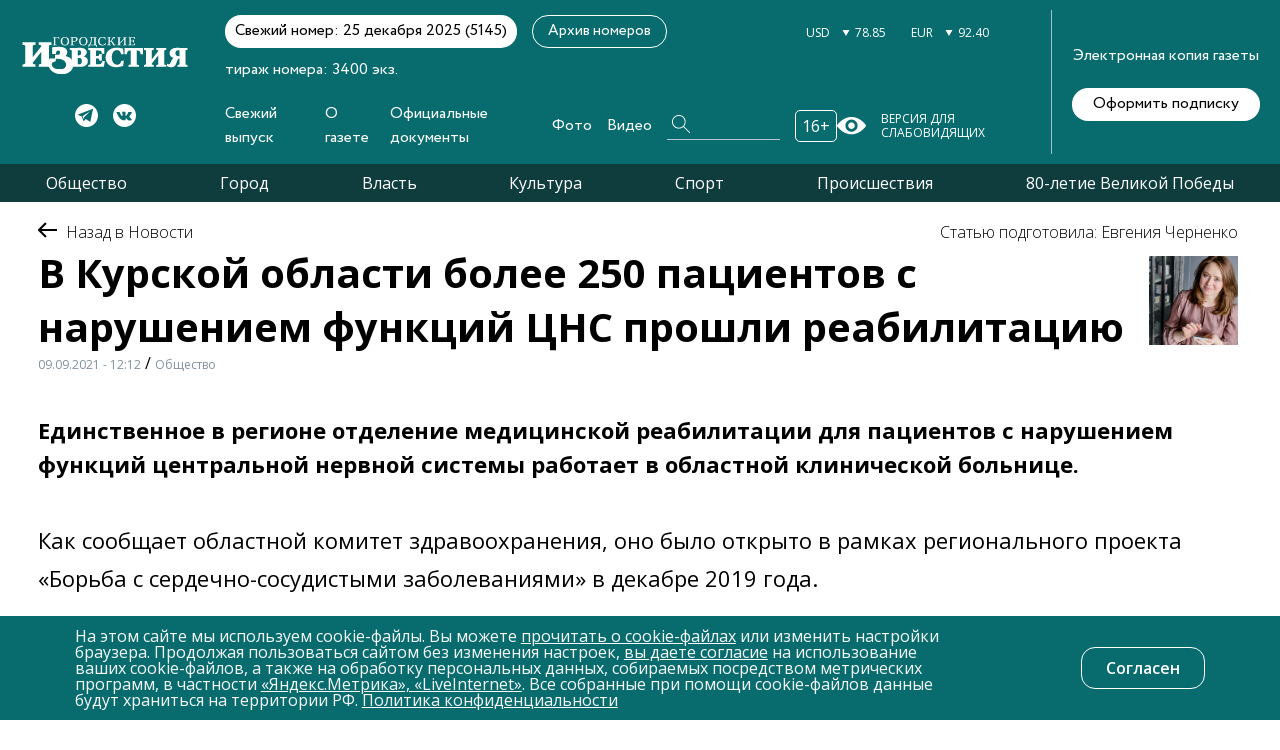

--- FILE ---
content_type: text/html; charset=UTF-8
request_url: https://gi-kursk.ru/news/society/36136/
body_size: 43579
content:
<!doctype html>
<html lang="en">
<head>
<!-- Yandex.Metrika counter -->
<script type="text/javascript" >
   (function(m,e,t,r,i,k,a){m[i]=m[i]||function(){(m[i].a=m[i].a||[]).push(arguments)};
   m[i].l=1*new Date();k=e.createElement(t),a=e.getElementsByTagName(t)[0],k.async=1,k.src=r,a.parentNode.insertBefore(k,a)})
   (window, document, "script", "https://mc.yandex.ru/metrika/tag.js", "ym");

   ym(88288193, "init", {
        clickmap:true,
        trackLinks:true,
        accurateTrackBounce:true,
        webvisor:true
   });
</script>
<noscript><div><img src="https://mc.yandex.ru/watch/88288193" style="position:absolute; left:-9999px;" alt="" /></div></noscript>
<!-- /Yandex.Metrika counter -->
<!-- Yandex.RTB -->
<script>window.yaContextCb=window.yaContextCb||[]</script>
<script src="https://yandex.ru/ads/system/context.js" async></script>
<!-- /Yandex.RTB -->

	<link href="/bitrix/js/ui/design-tokens/dist/ui.design-tokens.css?175302622724720" type="text/css"  rel="stylesheet" />
<link href="/local/templates/gikursk/components/bitrix/news/news/bitrix/news.detail/.default/style.css?1628258728155" type="text/css"  rel="stylesheet" />
<link href="/bitrix/components/bitrix/catalog.comments/templates/.default/style.css?16282587534569" type="text/css"  rel="stylesheet" />
<link href="/bitrix/panel/main/popup.css?175302641622696" type="text/css"  rel="stylesheet" />
<link href="/bitrix/components/bitrix/blog/templates/.default/style.css?175302646033777" type="text/css"  rel="stylesheet" />
<link href="/bitrix/components/bitrix/blog/templates/.default/themes/green/style.css?16282587461140" type="text/css"  rel="stylesheet" />
<link href="/bitrix/components/bitrix/catalog.comments/templates/.default/themes/blue/style.css?162825875324" type="text/css"  rel="stylesheet" />
<link href="/local/templates/gikursk/components/bitrix/news.list/news_more/style.css?1628258728150" type="text/css"  rel="stylesheet" />
<link href="/local/templates/gikursk/styles/404.css?162825872911322" type="text/css"  data-template-style="true"  rel="stylesheet" />
<link href="/local/templates/gikursk/styles/archive_numbers.css?16282587298010" type="text/css"  data-template-style="true"  rel="stylesheet" />
<link href="/local/templates/gikursk/styles/bootstrap.css?1628258729198535" type="text/css"  data-template-style="true"  rel="stylesheet" />
<link href="/local/templates/gikursk/styles/swiper-bundle.css?162825872916541" type="text/css"  data-template-style="true"  rel="stylesheet" />
<link href="/local/templates/gikursk/styles/contact.css?16282587293719" type="text/css"  data-template-style="true"  rel="stylesheet" />
<link href="/local/templates/gikursk/styles/main.css?173528975287364" type="text/css"  data-template-style="true"  rel="stylesheet" />
<link href="/local/templates/gikursk/styles/news_page.css?176163829935855" type="text/css"  data-template-style="true"  rel="stylesheet" />
<link href="/local/templates/gikursk/styles/photo-galery.css?162825872917766" type="text/css"  data-template-style="true"  rel="stylesheet" />
<link href="/local/templates/gikursk/styles/photo-report.css?162825872928257" type="text/css"  data-template-style="true"  rel="stylesheet" />
<link href="/local/templates/gikursk/styles/result-search.css?162825872930557" type="text/css"  data-template-style="true"  rel="stylesheet" />
<link href="/local/templates/gikursk/styles/team_page.css?16282587294657" type="text/css"  data-template-style="true"  rel="stylesheet" />
<link href="/local/templates/gikursk/styles/video.css?162825872922016" type="text/css"  data-template-style="true"  rel="stylesheet" />
<link href="/local/templates/gikursk/styles/video-galery.css?162825872919050" type="text/css"  data-template-style="true"  rel="stylesheet" />
<link href="/local/templates/gikursk/styles/jquery.fancybox.min.css?162825872912971" type="text/css"  data-template-style="true"  rel="stylesheet" />
<link href="/local/templates/gikursk/static/styles/main.css?173529355656664" type="text/css"  data-template-style="true"  rel="stylesheet" />
<link href="/local/templates/gikursk/static/styles/datepicker.min.css?162825872812257" type="text/css"  data-template-style="true"  rel="stylesheet" />
<link href="/local/templates/gikursk/components/bitrix/menu/social/style.css?1628258728581" type="text/css"  data-template-style="true"  rel="stylesheet" />
<link href="/local/templates/gikursk/components/bitrix/menu/base/style.css?1628258728581" type="text/css"  data-template-style="true"  rel="stylesheet" />
<link href="/bitrix/components/niges/cookiesaccept/templates/.default/style.css?17616368172819" type="text/css"  data-template-style="true"  rel="stylesheet" />
<link href="/local/templates/gikursk/styles.css?17616386538194" type="text/css"  data-template-style="true"  rel="stylesheet" />
<link href="/local/templates/gikursk/template_styles.css?16764797055800" type="text/css"  data-template-style="true"  rel="stylesheet" />
<script type="text/javascript">if(!window.BX)window.BX={};if(!window.BX.message)window.BX.message=function(mess){if(typeof mess==='object'){for(let i in mess) {BX.message[i]=mess[i];} return true;}};</script>
<script type="text/javascript">(window.BX||top.BX).message({'JS_CORE_LOADING':'Загрузка...','JS_CORE_NO_DATA':'- Нет данных -','JS_CORE_WINDOW_CLOSE':'Закрыть','JS_CORE_WINDOW_EXPAND':'Развернуть','JS_CORE_WINDOW_NARROW':'Свернуть в окно','JS_CORE_WINDOW_SAVE':'Сохранить','JS_CORE_WINDOW_CANCEL':'Отменить','JS_CORE_WINDOW_CONTINUE':'Продолжить','JS_CORE_H':'ч','JS_CORE_M':'м','JS_CORE_S':'с','JSADM_AI_HIDE_EXTRA':'Скрыть лишние','JSADM_AI_ALL_NOTIF':'Показать все','JSADM_AUTH_REQ':'Требуется авторизация!','JS_CORE_WINDOW_AUTH':'Войти','JS_CORE_IMAGE_FULL':'Полный размер'});</script>

<script type="text/javascript" src="/bitrix/js/main/core/core.js?1753026541486439"></script>

<script>BX.setJSList(['/bitrix/js/main/core/core_ajax.js','/bitrix/js/main/core/core_promise.js','/bitrix/js/main/polyfill/promise/js/promise.js','/bitrix/js/main/loadext/loadext.js','/bitrix/js/main/loadext/extension.js','/bitrix/js/main/polyfill/promise/js/promise.js','/bitrix/js/main/polyfill/find/js/find.js','/bitrix/js/main/polyfill/includes/js/includes.js','/bitrix/js/main/polyfill/matches/js/matches.js','/bitrix/js/ui/polyfill/closest/js/closest.js','/bitrix/js/main/polyfill/fill/main.polyfill.fill.js','/bitrix/js/main/polyfill/find/js/find.js','/bitrix/js/main/polyfill/matches/js/matches.js','/bitrix/js/main/polyfill/core/dist/polyfill.bundle.js','/bitrix/js/main/core/core.js','/bitrix/js/main/polyfill/intersectionobserver/js/intersectionobserver.js','/bitrix/js/main/lazyload/dist/lazyload.bundle.js','/bitrix/js/main/polyfill/core/dist/polyfill.bundle.js','/bitrix/js/main/parambag/dist/parambag.bundle.js']);
</script>
<script type="text/javascript">(window.BX||top.BX).message({'JS_CORE_LOADING':'Загрузка...','JS_CORE_NO_DATA':'- Нет данных -','JS_CORE_WINDOW_CLOSE':'Закрыть','JS_CORE_WINDOW_EXPAND':'Развернуть','JS_CORE_WINDOW_NARROW':'Свернуть в окно','JS_CORE_WINDOW_SAVE':'Сохранить','JS_CORE_WINDOW_CANCEL':'Отменить','JS_CORE_WINDOW_CONTINUE':'Продолжить','JS_CORE_H':'ч','JS_CORE_M':'м','JS_CORE_S':'с','JSADM_AI_HIDE_EXTRA':'Скрыть лишние','JSADM_AI_ALL_NOTIF':'Показать все','JSADM_AUTH_REQ':'Требуется авторизация!','JS_CORE_WINDOW_AUTH':'Войти','JS_CORE_IMAGE_FULL':'Полный размер'});</script>
<script type="text/javascript">(window.BX||top.BX).message({'LANGUAGE_ID':'ru','FORMAT_DATE':'DD.MM.YYYY','FORMAT_DATETIME':'DD.MM.YYYY HH:MI:SS','COOKIE_PREFIX':'BITRIX_SM','SERVER_TZ_OFFSET':'10800','UTF_MODE':'Y','SITE_ID':'s1','SITE_DIR':'/','USER_ID':'','SERVER_TIME':'1768396177','USER_TZ_OFFSET':'0','USER_TZ_AUTO':'Y','bitrix_sessid':'2b11d04184fbbdd2db203885e822d48c'});</script>


<script type="text/javascript" src="/bitrix/js/ui/dexie/dist/dexie3.bundle.js?1753026210188902"></script>
<script type="text/javascript" src="/bitrix/js/main/core/core_ls.js?162825876410430"></script>
<script type="text/javascript" src="/bitrix/js/main/core/core_fx.js?162825876416888"></script>
<script type="text/javascript" src="/bitrix/js/main/core/core_frame_cache.js?175302654117037"></script>
<script type="text/javascript" src="/bitrix/js/main/pageobject/pageobject.js?1628258765864"></script>
<script type="text/javascript" src="/bitrix/js/main/core/core_window.js?175302609198768"></script>
<meta name="Content-Type" content="text/html;charset=UTF-8">
<meta name="viewport" content="width=device-width,height=device-height, initial-scale=1.0, user-scalable=no,maximum-scale=1.0, minimal-ui"/>
<link rel="shortcut icon" href="/favicon.png" type="image/x-icon">
<link rel="icon" type="image/jpeg" href="/local/templates/gikursk/static/imgs/favicon.jpg">
<link href="https://fonts.googleapis.com/css2?family=Open+Sans:wght@300;400;600;700&display=swap" rel="stylesheet">
<script type="text/javascript">
if (window == window.top) {
	document.addEventListener("DOMContentLoaded", function() {
		var div = document.createElement("div"); div.innerHTML = ' <div id="nca-cookiesaccept-line" class="nca-cookiesaccept-line style-1 "> <div id="nca-nca-position-left"id="nca-bar" class="nca-bar nca-style- nca-animation-none nca-position-left"> <div class="nca-cookiesaccept-line-text">На этом сайте мы используем cookie-файлы. Вы можете <a href="/privacy/cookie.php" target="_blank">прочитать о cookie-файлах</a> или изменить настройки браузера. Продолжая пользоваться сайтом без изменения настроек, <a href="/privacy-consent.php" target="_blank">вы даете согласие</a> на использование ваших cookie-файлов, а также на обработку персональных данных, собираемых посредством метрических программ, в частности <a href="/documents/files/soglasie_ym_li.pdf" target="_blank">«Яндекс.Метрика», «LiveInternet»</a>. Все собранные при помощи cookie-файлов данные будут храниться на территории РФ. <a href="/privacy/" target="_blank">Политика конфиденциальности</a></div> <div><button type="button" id="nca-cookiesaccept-line-accept-btn" onclick="ncaCookieAcceptBtn()" >Согласен</button></div> </div> </div> ';
		document.body.appendChild(div);
	});
}
function ncaCookieAcceptBtn(){ 
	var alertWindow = document.getElementById("nca-cookiesaccept-line"); alertWindow.remove();
	var cookie_string = "NCA_COOKIE_ACCEPT_2" + "=" + escape("Y"); 
	var expires = new Date((new Date).getTime() + (1000 * 60 * 60 * 24 * 1500)); 
	cookie_string += "; expires=" + expires.toUTCString(); 
	cookie_string += "; path=" + escape ("/"); 
	document.cookie = cookie_string; 	
}
function ncaCookieAcceptCheck(){
	var closeCookieValue = "N"; 
	var value = "; " + document.cookie;
	var parts = value.split("; " + "NCA_COOKIE_ACCEPT_2" + "=");
	if (parts.length == 2) { 
		closeCookieValue = parts.pop().split(";").shift(); 
	}
	if(closeCookieValue != "Y") { 
		/*document.head.insertAdjacentHTML("beforeend", "<style>#nca-cookiesaccept-line {display:flex}</style>")*/
	} else { 
		document.head.insertAdjacentHTML("beforeend", "<style>#nca-cookiesaccept-line {display:none}</style>")
	}
}
ncaCookieAcceptCheck();
</script>
 <style> .nca-cookiesaccept-line { box-sizing: border-box !important; margin: 0 !important; border: none !important; width: 100% !important; min-height: 10px !important; max-height: 250px !important; display: block; clear: both !important; padding: 12px !important; position: fixed; bottom: 0px !important; opacity: 1; transform: translateY(0%); z-index: 99999; } .nca-cookiesaccept-line > div { display: flex; align-items: center; } .nca-cookiesaccept-line > div > div { padding-left: 5%; padding-right: 5%; } .nca-cookiesaccept-line a { color: inherit; text-decoration:underline; } @media screen and (max-width:767px) { .nca-cookiesaccept-line > div > div { padding-left: 1%; padding-right: 1%; } } </style> 



<script type="text/javascript" src="/local/templates/gikursk/static/js/jquery-3.6.0.min.js?173536763389501"></script>
<script type="text/javascript" src="/local/templates/gikursk/static/js/owl.carousel.min.js?173536758044342"></script>
<script type="text/javascript" src="/local/templates/gikursk/static/js/script.js?1628258728215444"></script>
<script type="text/javascript" src="/local/templates/gikursk/static/js/datepicker.min.js?162825872835542"></script>
<script type="text/javascript" src="/local/templates/gikursk/static/js/main.js?16282587283236"></script>
<script type="text/javascript" src="/local/templates/gikursk/js/swiper-bundle.js?1628258726369579"></script>
<script type="text/javascript" src="/local/templates/gikursk/js/custom.js?16283522141318"></script>
<script type="text/javascript" src="/local/templates/gikursk/js/add.js?1628258726719"></script>
<script type="text/javascript" src="/bitrix/components/bitrix/catalog.comments/templates/.default/script.js?16282587537355"></script>

<meta name="keywords" content="Новости Курска" />
<meta name="description" content="Единственное в регионе отделение медицинской реабилитации для пациентов с нарушением функций центральной нервной системы работает в областной клинической больнице." />

	<title> В Курской области более 250 пациентов с нарушением функций ЦНС прошли реабилитацию</title> 
	<link rel="apple-touch-icon" href="/local/templates/gikursk/static/icons/favicon.jpeg">
	<link rel="apple-touch-icon" sizes="76x76" href="/local/templates/gikursk/static/icons/favicon_76x76.jpeg">
	<link rel="apple-touch-icon" sizes="120x120" href="/local/templates/gikursk/static/icons/favicon_120x120.jpeg">
	<link rel="apple-touch-icon" sizes="152x152" href="/local/templates/gikursk/static/icons/favicon_152x152.jpeg">
	<meta name="yandex-verification" content="ebaa250ba35684c8" />

</head>
<body>
		
	<div class="header-shadow"></div>
	<div class="header">
		<div class="header-left">
			<a href="/" class="header-logo">
				<img src="/local/templates/gikursk/static/imgs/header-logo.svg" alt="">
			</a>
			

	<div class="header-socs">
	
					
			<a href="https://t.me/gikursk" rel="nofollow" target="_blank">
				<img src="/local/templates/gikursk/static/imgs/telegram.svg" alt="Telegram">
			</a>
			
					
			<a href="https://vk.com/gikursk" rel="nofollow" target="_blank">
				<img src="/local/templates/gikursk/static/imgs/soc2.svg" alt="Vk">
			</a>
			
			
	</div>

		</div>
		<div class="header-center">
			<div class="header-top">
				<div class="header-top-left">
					<div class="header-last">Свежий номер: 25 декабря 2025 (5145)</div>
					<div class="header-number">тираж номера: 3400 экз.</div>
					<a href="/paper/" class="header-archive standart-btn">Архив номеров</a>
				</div>
				<div class="header-top-right">
					<div class="header-pogoda">
						
					</div>
					<div class="header-curs">
						<div class="header-cur">
							<span>USD</span>
							<svg width="8" height="6" viewBox="0 0 8 6" fill="none" xmlns="http://www.w3.org/2000/svg">
								<path d="M4 6L0.535899 -6.52533e-07L7.4641 -4.68497e-08L4 6Z" fill="#FF0000"/>
							</svg>
							<span id="curUSD">77.17</span>
						</div>
						<div class="header-cur">
							<span>EUR</span>
							<svg width="8" height="6" viewBox="0 0 8 6" fill="none" xmlns="http://www.w3.org/2000/svg">
								<path d="M4 6L0.535899 -6.52533e-07L7.4641 -4.68497e-08L4 6Z" fill="#FF0000"/>
							</svg>
							<span id="curEUR">77.17</span>
						</div>
					</div>
				</div>
			</div>
			<div class="header-bottom">
				<div class="header-menu">
					
					
		
		<ul>
			
								
					<li>
						<a href="/release/">
							Свежий выпуск						</a>
						
												
					</li>
				
								
					<li>
						<a href="/collective/">
							О газете						</a>
						
												
					</li>
				
								
					<li>
						<a href="/documents/">
							Официальные документы						</a>
						
												
					</li>
				
								
					<li>
						<a href="/gallery/">
							Фото						</a>
						
												
					</li>
				
								
					<li>
						<a href="/video/">
							Видео						</a>
						
												
					</li>
				
			
		</ul>
	
					
					<div class="header-search">
						<form action="/search/">
							<input type="text" name="q" placeholder="Найти">
							<button type="submit">
								<svg width="18" height="18" viewBox="0 0 18 18" fill="none" xmlns="http://www.w3.org/2000/svg">
									<path d="M6.82693 0.000126703C3.07219 -0.0226581 0.0228826 3.03051 0.000126543 6.79C-0.0226295 10.5495 3.02668 13.6027 6.78142 13.6254C8.44261 13.6254 10.0355 13.033 11.2871 11.9394L17.2037 17.8634C17.3857 18.0457 17.6815 18.0457 17.8636 17.8634C18.0456 17.6811 18.0456 17.3849 17.8636 17.2027L11.947 11.2786C14.4274 8.47608 14.1544 4.16975 11.3326 1.6862C10.1038 0.59253 8.48812 0.000126703 6.82693 0.000126703ZM0.933124 6.81278C0.910368 3.55456 3.55007 0.911518 6.80417 0.888733C10.0583 0.865948 12.698 3.50899 12.7207 6.76722C12.7435 10.0254 10.1038 12.6685 6.84969 12.6913H6.82693C3.57282 12.6913 0.95588 10.071 0.933124 6.81278Z" fill="white"/>
								</svg>
							</button>
						</form>	
					</div>
					<div class="header-vozr-trigger">
						<span>16+</span>
					</div>
				</div>
				<div class="header-see">
					<img src="/local/templates/gikursk/static/imgs/hsee.svg" alt="">
					<span>Версия для слабовидящих</span>
				</div>
			</div>
		</div>
		<div class="header-right">
			<span>Электронная копия газеты</span>
			<a href="/subscription/" class="header-right-btn">Оформить подписку</a>
		</div>
		<div class="header-mobile md-show">
			<div class="header-sidebar-trigger">
				<img src="/local/templates/gikursk/static/imgs/hm1.svg" alt="">
			</div>
			<div class="header-vozr-trigger">
				<span>16+</span>
			</div>
			<div class="header-search-trigger">
				<img src="/local/templates/gikursk/static/imgs/hm2.svg" alt="">
			</div>
			<div class="header-burger ">
				<div></div>
				<div></div>
				<div></div>
			</div>
		</div>
		<div class="burger" id="burger" style="display: none">
			<div class="wrap">
				<b>Меню</b>
				
<ul>

			<li>
			<a href="/release/">
								<span>Свежий выпуск</span>
			</a>
		</li>
		
			<li>
			<a href="/collective/">
								<span>О газете</span>
			</a>
		</li>
		
			<li>
			<a href="/documents/">
								<span>Официальные документы</span>
			</a>
		</li>
		
			<li>
			<a href="/gallery/">
								<span>Фото</span>
			</a>
		</li>
		
			<li>
			<a href="/video/">
								<span>Видео</span>
			</a>
		</li>
		

</ul>
<br>
				<b>Рубрики</b>
<ul>
								
				
				<li><a href="/news/society/">Общество</a></li>
				
								
				
				<li><a href="/news/city/">Город</a></li>
				
								
				
				<li><a href="/news/government/">Власть</a></li>
				
								
				
				<li><a href="/news/culture/">Культура</a></li>
				
								
				
				<li><a href="/news/sport/">Спорт</a></li>
				
								
				
				<li><a href="/news/incidents/">Происшествия</a></li>
				
								
				
				<li><a href="/news/80-letie-velikoy-pobedy/">80-летие Великой Победы</a></li>
				
								</ul>
			</div>
		</div>
		<div class="burger" id="search" style="display: none">
			<div class="wrap">
				<form class="header-search" action="/search/">
					<input type="text" name="q" placeholder="Найти">
					<button type="submit">
						<svg width="18" height="18" viewBox="0 0 18 18" fill="none" xmlns="http://www.w3.org/2000/svg">
							<path d="M6.82693 0.000126703C3.07219 -0.0226581 0.0228826 3.03051 0.000126543 6.79C-0.0226295 10.5495 3.02668 13.6027 6.78142 13.6254C8.44261 13.6254 10.0355 13.033 11.2871 11.9394L17.2037 17.8634C17.3857 18.0457 17.6815 18.0457 17.8636 17.8634C18.0456 17.6811 18.0456 17.3849 17.8636 17.2027L11.947 11.2786C14.4274 8.47608 14.1544 4.16975 11.3326 1.6862C10.1038 0.59253 8.48812 0.000126703 6.82693 0.000126703ZM0.933124 6.81278C0.910368 3.55456 3.55007 0.911518 6.80417 0.888733C10.0583 0.865948 12.698 3.50899 12.7207 6.76722C12.7435 10.0254 10.1038 12.6685 6.84969 12.6913H6.82693C3.57282 12.6913 0.95588 10.071 0.933124 6.81278Z" fill="white"/>
						</svg>
					</button>
				</form>
			</div>
		</div>
	</div>
			<div class="header_two">
				<ul>
								
				
				<li><a href="/news/society/">Общество</a></li>
				
								
				
				<li><a href="/news/city/">Город</a></li>
				
								
				
				<li><a href="/news/government/">Власть</a></li>
				
								
				
				<li><a href="/news/culture/">Культура</a></li>
				
								
				
				<li><a href="/news/sport/">Спорт</a></li>
				
								
				
				<li><a href="/news/incidents/">Происшествия</a></li>
				
								
				
				<li><a href="/news/80-letie-velikoy-pobedy/">80-летие Великой Победы</a></li>
				
								</ul>
			</div>
<!-- Yandex.RTB R-A-2244305-3 -->
<div id="yandex_rtb_R-A-2244305-3"></div>
<script>
window.yaContextCb.push(() => {
    Ya.Context.AdvManager.render({
        "blockId": "R-A-2244305-3",
        "renderTo": "yandex_rtb_R-A-2244305-3"
    })
})
</script>

<main class="news-main-page">
	
<div class="container">
	<div class="main">

		<div class="navigation_news">
			<a href="/news/">
				<img alt="arrow" src="/local/templates/gikursk/img/Arrow 1.png">
				<span class="navigation_news_title"> Назад в Новости</span>
			</a>
		</div>
		<div class="nav_author_date">
			<div class="navigation_and_title">
				<h1 class="important_news_title"> В Курской области более 250 пациентов с нарушением функций ЦНС прошли реабилитацию</h1>
				<time class="navigation_date" datetime="1631178742">09.09.2021 - 12:12</time> / <span class="navigation_date">Общество</span>
		   </div>
					   <div class="author_news">
			   <div class="author_title"></div>
			   <div class="info_author">
				   					<div class="author_photos">
						<img class="author_photo" src="/upload/iblock/4af/4af85728cf5f35cd224ea9c0a01e89d4.jpg" alt="Евгения Черненко">
					</div>
										<div class="name_author">
						<span> Статью подготовила: Евгения Черненко </span>
					</div>
			   </div>
		   </div>
					</div>
	</div>
	<div class="content">
		
				
			<div class="big-text">
				Единственное в регионе отделение медицинской реабилитации для пациентов с нарушением функций центральной нервной системы работает в областной клинической больнице.			</div>
		
		
		<p>
	Как сообщает областной комитет здравоохранения, оно было открыто в рамках регионального проекта «Борьба с сердечно-сосудистыми заболеваниями» в декабре 2019 года.
</p>
<p>
	 «Отделение рассчитано на 20 коек. Среднее время пребывания – 14 дней. Главная задача – снизить степень инвалидизации, адаптировать, максимально восстановить двигательную активность, речевые функции», - рассказала заведующая отделением Екатерина Довнар.
</p>
<p>
	 Пациенты проходят восстановительные процедуры в кабинетах обучения ходьбы, кинезотерапии и механотерапии. Доступна реабилитационная ботулинотерапия. Применяются роботизированные методы реабилитации с помощью оборудования, которое анализирует движения пациента и рассчитывает индивидуальную нагрузку на каждого больного. К работе подключены также психологи и логопеды.
</p>
<p>
	 Отделение предназначено для второго этапа восстановления. Пациенты поступают в плановом режиме из нейрохирургического и неврологического отделений, а также неврологического отделения регионального сосудистого центра.
</p>
<p>
	 Фото пресс-служба <a href="https://kursk.ru/news/view-142541/">администрации Курской области</a>
</p>
        <div class="forum">
            

            
<div id="soc_comments_div_36136" class="bx_soc_comments_div bx_important bx_blue"><div id="soc_comments_36136" class="bx-catalog-tab-section-container">
	<ul class="bx-catalog-tab-list" style="left: 0;"><li id="soc_comments_36136BLOG"><span>Комментарии</span></li></ul>
	<div class="bx-catalog-tab-body-container">
		<div class="bx-catalog-tab-container"><div id="soc_comments_36136BLOG_cont" class="tab-off"><div id="bx-cat-soc-comments-blg_36136">Загрузка комментариев...</div></div></div>
	</div>
</div>
</div>
<script type="text/javascript">
var obCatalogComments_36136 = new JCCatalogSocnetsComments({'serviceList':{'blog':true},'settings':{'blog':{'ajaxUrl':'/bitrix/components/bitrix/catalog.comments/templates/.default/ajax.php?IBLOCK_ID=1&ELEMENT_ID=36136&SITE_ID=s1','ajaxParams':[],'contID':'bx-cat-soc-comments-blg_36136'}},'tabs':{'activeTabId':'BLOG','tabsContId':'soc_comments_36136','tabList':['BLOG']}});
</script>
        </div>



        <!--
            <div class="dop-news">
                <a href="" class="dop-news__link">
                    <div class="dop-news__title"></div>
                </a>
                <div class="dop-news__block">
                    <div class="dop-news__img">
                        <img src="" alt="">
                    </div>
                    <div class="dop-news__text">
                                            </div>
                </div>
            </div>
        -->
				
				
				
				
		<div class="subtitles"></div>
		
		
		<div class="link">
			<div class="link_social">
				Поделитесь с друзьями:
				<div class="icon_share">
<div class="rambler-share"></div>
<script>
(function() {
var init = function() {
RamblerShare.init('.rambler-share', {
	"style": {
		"tooltipBorderRadius": 1,
		"tooltipFontSize": 13,
		"tooltipFontWeight": 400,
		"tooltipBoxShadowColor": "#fff",
		"tooltipBoxShadowOffsetY": 0,
		"tooltipBackground": "#343b4c",
		"tooltipColor": "#fff"
	},
	"utm": "utm_medium=social",
	"counters": false,
	"buttons": [
		"vkontakte",
		"max",
		"telegram",
		"odnoklassniki",
		"viber",
		"whatsapp"
	]
});
};
var script = document.createElement('script');
script.onload = init;
script.async = true;
script.src = 'https://developers.rambler.ru/likes/v1/widget.js';
document.head.appendChild(script);
})();
</script>

				</div>
			</div>
		</div>
		
				
		


			<div class="banner">
				<a href="https://t.me/gikursk">
					<img src="/upload/iblock/34e/34ee4bfe5fded70498bded28b67ce9c2.jpg" alt="">
				</a>
			</div>


		<div class="email_send">
			<div class="send_emails_text">
				<svg width="66" height="48" viewBox="0 0 66 48" fill="none" xmlns="http://www.w3.org/2000/svg">
					<path d="M60.1992 0.796875H5.80078C2.59579 0.796875 0 3.40877 0 6.59766V41.4023C0 44.6102 2.61486 47.2031 5.80078 47.2031H60.1992C63.3774 47.2031 66 44.6211 66 41.4023V6.59766C66 3.41445 63.4145 0.796875 60.1992 0.796875ZM59.3869 4.66406C58.2017 5.84291 37.806 26.1312 37.1018 26.8317C36.0061 27.9274 34.5495 28.5307 33 28.5307C31.4505 28.5307 29.9939 27.9273 28.8946 26.8281C28.421 26.3569 8.25039 6.29266 6.61315 4.66406H59.3869ZM3.86719 40.6152V7.38721L20.5783 24.0103L3.86719 40.6152ZM6.6156 43.3359L23.3202 26.7376L26.1637 29.5662C27.9898 31.3923 30.4176 32.3979 33 32.3979C35.5824 32.3979 38.0102 31.3923 39.8327 29.5698L42.6798 26.7376L59.3844 43.3359H6.6156ZM62.1328 40.6152L45.4217 24.0103L62.1328 7.38721V40.6152Z" fill="white"></path>
				</svg>
			</div>
			<div class="emai_send_text">Получайте свежие<br>материалы на почту</div>
			<div class="send_emails d5-right-new">
				<a href="/subscription/">Подписаться</a>
			</div>
		</div>
	</div>
</div>
			</main>

<div class="container">
<!-- Yandex.RTB C-A-2244305-1 -->
	<div id="yandex_rtb_C-A-2244305-1"></div>
	<script>window.yaContextCb.push(()=>{
	  Ya.Context.AdvManager.renderWidget({
	    renderTo: 'yandex_rtb_C-A-2244305-1',
	    blockId: 'C-A-2244305-1'
	  })
	})</script>
</div>


	<aside class="container">
		<div class="read_too_title">ЧИТАЙТЕ ТАКЖЕ НА САЙТЕ:</div>
		<div class="read_too_title_mob">ПОСЛЕДНИЕ НОВОСТИ:</div>
			<div class="sections" data-elementid="36136">

									<div class="section" data-id="1" data-url="/news/city/">
					Город				</div>
									<div class="section" data-id="2" data-url="/news/incidents/">
					Происшествия				</div>
									<div class="section" data-id="3" data-url="/news/culture/">
					Культура				</div>
									<div class="section" data-id="4" data-url="/news/sport/">
					Спорт				</div>
									<div class="section" data-id="7" data-url="/news/new/">
					Новые				</div>
									<div class="section" data-id="8" data-url="/news/government/">
					Власть				</div>
									<div class="section" data-id="9" data-url="/news/actual/">
					Актуально				</div>
									<div class="section active" data-id="10" data-url="/news/society/">
					Общество				</div>
									<div class="section" data-id="12" data-url="/news/80-letie-velikoy-pobedy/">
					80-летие Великой Победы				</div>
								</div>
			</aside>
	<aside class="read_too">
		<div class="read_too_col js-ajax-container">


<!-- Yandex.RTB R-A-2244305-3 -->
<div id="yandex_rtb_R-A-2244305-3"></div>
<script>
window.yaContextCb.push(() => {
    Ya.Context.AdvManager.render({
        "blockId": "R-A-2244305-3",
        "renderTo": "yandex_rtb_R-A-2244305-3"
    })
})
</script>

	
		
		<a class="sblock1-left" href="/news/society/84829/">
			<time class="standart-date" datetime="">14 января 14:14</time>
			<h2 class="standart-ttl">Виктор Лазаренко покинет пост ректора Курского мед...</h2>
			<p class="standart-text">В апреле Виктор Анатольевич отметит юбилей — 70 лет. Федеральный закон запрещает быть ректором после достижения этого возраста. Нового руководителя вуза выберут...</p>
			<div class="standart-city">Общество</div>
		</a>
	
		
		<a class="sblock1-left" href="/news/society/84827/">
			<time class="standart-date" datetime="">14 января 13:42</time>
			<h2 class="standart-ttl">В Курской области пострадавшие объекты инфраструкт...</h2>
			<p class="standart-text">Министр строительства и ЖКХ России Ирек Файзуллин и его первый заместитель Александр Ломакин посетили Курскую область с рабочим визитом.</p>
			<div class="standart-city">Общество</div>
		</a>
	
		
		<a class="sblock1-left" href="/news/society/84820/">
			<time class="standart-date" datetime="">14 января 10:08</time>
			<h2 class="standart-ttl">За неделю 3947 курян заразились ОРВИ и гриппом</h2>
			<p class="standart-text">С 5 по 11 января, по данным специалистов регионального управления Роспотребнадзора, показатель заболеваемости острыми респираторными вирусными инфекциями состав...</p>
			<div class="standart-city">Общество</div>
		</a>
	
		
		<a class="sblock1-left" href="/news/society/84817/">
			<time class="standart-date" datetime="">13 января 21:53</time>
			<h2 class="standart-ttl">Курские ЗАГСы подвели итоги 2025 года</h2>
			<p class="standart-text">Управление ЗАГС Администрации Центрального округа Курска обнародовало статистику за 2025 год. Основные тенденции касаются церемоний бракосочетания и юбилеев сем...</p>
			<div class="standart-city">Общество</div>
		</a>
	
	

<div class="container">
<!-- Yandex.RTB R-A-2244305-2 -->
<div id="yandex_rtb_R-A-2244305-2"></div>
<script>
window.yaContextCb.push(() => {
    Ya.Context.AdvManager.render({
        "blockId": "R-A-2244305-2",
        "renderTo": "yandex_rtb_R-A-2244305-2",
        "type": "feed"
    })
})
</script>
</div>
		</div>

			<div class="container">

		<div class="all-link">

			<a class="js-sectionLink" href="/news/society/">Все новости раздела</a>
		</div>
	</div>
		</aside>

<div class="container">
<!-- Yandex.RTB R-A-2244305-2 -->
<div id="yandex_rtb_R-A-2244305-2"></div>
<script>
window.yaContextCb.push(() => {
    Ya.Context.AdvManager.render({
        "blockId": "R-A-2244305-2",
        "renderTo": "yandex_rtb_R-A-2244305-2",
        "type": "feed"
    })
})
</script>
</div>
<div class="footer">
<footer class="wrap">

<div class="footer-top">
<a href="/" class="footer-logo" style="width: 175px">
<img src="/local/templates/gikursk/static/imgs/header-logo.svg" alt="" style="width: 100%;">
</a>
<div class="footer-menu md-hide">

<ul>

			<li class="active">
			<a href="/news/">
								<span>Новости</span>
			</a>
		</li>
		
			<li>
			<a href="/collective/">
								<span>О газете</span>
			</a>
		</li>
		
			<li>
			<a href="/gallery/">
								<span>Галерея</span>
			</a>
		</li>
		
			<li>
			<a href="/vacancy/">
								<span>Вакансии</span>
			</a>
		</li>
		
			<li>
			<a href="/ad/">
								<span>Реклама в газете</span>
			</a>
		</li>
		

</ul>
<form action="/search/" class="header-search">
<input type="text" placeholder="Найти" name="q">
<button type="submit">
<svg width="18" height="18" viewBox="0 0 18 18" fill="none" xmlns="http://www.w3.org/2000/svg">
<path d="M6.82693 0.000126703C3.07219 -0.0226581 0.0228826 3.03051 0.000126543 6.79C-0.0226295 10.5495 3.02668 13.6027 6.78142 13.6254C8.44261 13.6254 10.0355 13.033 11.2871 11.9394L17.2037 17.8634C17.3857 18.0457 17.6815 18.0457 17.8636 17.8634C18.0456 17.6811 18.0456 17.3849 17.8636 17.2027L11.947 11.2786C14.4274 8.47608 14.1544 4.16975 11.3326 1.6862C10.1038 0.59253 8.48812 0.000126703 6.82693 0.000126703ZM0.933124 6.81278C0.910368 3.55456 3.55007 0.911518 6.80417 0.888733C10.0583 0.865948 12.698 3.50899 12.7207 6.76722C12.7435 10.0254 10.1038 12.6685 6.84969 12.6913H6.82693C3.57282 12.6913 0.95588 10.071 0.933124 6.81278Z" fill="white"/>
</svg>
</button>
</form>
</div>
<div class="footer-socs md-show">


	<div class="header-socs">
	
					
			<a href="https://t.me/gikursk" rel="nofollow" target="_blank">
				<img src="/local/templates/gikursk/static/imgs/telegram.svg" alt="Telegram">
			</a>
			
					
			<a href="https://vk.com/gikursk" rel="nofollow" target="_blank">
				<img src="/local/templates/gikursk/static/imgs/soc2.svg" alt="Vk">
			</a>
			
			
	</div>

</div>
</div>
<div class="footer-menu md-show">

<ul>

			<li class="active">
			<a href="/news/">
								<span>Новости</span>
			</a>
		</li>
		
			<li>
			<a href="/collective/">
								<span>О газете</span>
			</a>
		</li>
		
			<li>
			<a href="/gallery/">
								<span>Галерея</span>
			</a>
		</li>
		
			<li>
			<a href="/vacancy/">
								<span>Вакансии</span>
			</a>
		</li>
		
			<li>
			<a href="/ad/">
								<span>Реклама в газете</span>
			</a>
		</li>
		

</ul>
<form class="header-search" action="/search/">
<input type="text" name="q" placeholder="Найти">
<button type="submit">
<svg width="18" height="18" viewBox="0 0 18 18" fill="none" xmlns="http://www.w3.org/2000/svg">
<path d="M6.82693 0.000126703C3.07219 -0.0226581 0.0228826 3.03051 0.000126543 6.79C-0.0226295 10.5495 3.02668 13.6027 6.78142 13.6254C8.44261 13.6254 10.0355 13.033 11.2871 11.9394L17.2037 17.8634C17.3857 18.0457 17.6815 18.0457 17.8636 17.8634C18.0456 17.6811 18.0456 17.3849 17.8636 17.2027L11.947 11.2786C14.4274 8.47608 14.1544 4.16975 11.3326 1.6862C10.1038 0.59253 8.48812 0.000126703 6.82693 0.000126703ZM0.933124 6.81278C0.910368 3.55456 3.55007 0.911518 6.80417 0.888733C10.0583 0.865948 12.698 3.50899 12.7207 6.76722C12.7435 10.0254 10.1038 12.6685 6.84969 12.6913H6.82693C3.57282 12.6913 0.95588 10.071 0.933124 6.81278Z" fill="white"/>
</svg>
</button>
</form>
<a href="/paper/" class="header-archive standart-btn">Архив номеров</a>
</div>
<div class="footer-socs md-hide">


	<div class="header-socs">
	
					
			<a href="https://t.me/gikursk" rel="nofollow" target="_blank">
				<img src="/local/templates/gikursk/static/imgs/telegram.svg" alt="Telegram">
			</a>
			
					
			<a href="https://vk.com/gikursk" rel="nofollow" target="_blank">
				<img src="/local/templates/gikursk/static/imgs/soc2.svg" alt="Vk">
			</a>
			
			
	</div>

</div>

<div class="footer-middle">
<div class="footer-middle-col">
<div class="footer-middle-head">Адрес: 305000, г. Курск, ул. Ленина, зд. 2, ком. 344</div>
<div class="footer-btn-parent"><a href="/contacts/" class="header-archive standart-btn" rel="dofollow">Контакты</a></div>
<div class="footer-middle-head md-show">
<span>E-mail: <a href="mailto:gi-kursk@mail.ru" rel="nofollow">gi-kursk@mail.ru</a></span>
<span>Телефон сетевого издания «Городские известия»: <a href="phone:+74712731024" rel="nofollow">(4712) 73-10-24</a></span>
</div>
<div class="footer-bottom-left md-show">© Редакция газеты МБУ «Городские известия»,<br> 2008–2026</div>
<a href="/privacy/" class="md-show footer-policy" rel="dofollow">Политика конфиденциальности</a>
<a href="/documents/combat-corruption.php" class="md-show footer-policy" rel="dofollow">Противодействие коррупции</a>
<p>Сетевое издание «Городские известия» зарегистрировано в Роскомнадзоре 15 июля 2021 г.</p>
<p>Номер свидетельства Эл №ФС77-81459. Учредитель — Муниципальное бюджетное учреждение «Редакция газеты «Городские известия». Главный редактор - О.А. Роговская</p><br>
<p>Редакция не несет ответственности за содержание рекламных материалов. Реклама изготовлена и размещена на основе материалов, предоставленных заказчиком. Все рекламные предложения не являются публичной офертой. 
<a href="/privacy/" class="md-hide" rel="dofollow">Политика конфиденциальности</a>
<a href="/documents/combat-corruption.php" class="md-hide" rel="dofollow">Противодействие коррупции</a>
</p>
</div>
<div class="footer-middle-col">
<div class="footer-middle-head md-hide">
<span>Телефон сетевого издания:&nbsp;<a href="phone:+74712731024" rel="nofollow">(4712) 73-10-24</a></span>
<span>E-mail:&nbsp;<a href="mailto:gi-kursk@mail.ru" rel="nofollow">gi-kursk@mail.ru</a></span>
</div>
<div class="footer-btn-parent"></div>
<p>Сайт содержит материалы, охраняемые авторским правом, и средства индивидуализации (логотипы, фирменные знаки). Использование материалов сайта в интернете разрешено только с указанием гиперссылки на сайт <a style="display: inline-block;" href="http://gi-kursk.ru" rel="dofollow">https://gi-kursk.ru</a>. Использование материалов сайта в печати, ТВ и радио разрешено только с указанием названия сайта «Городские известия». К нарушителям данного положения применяются все меры, предусмотренные ст. 1301 ГК РФ.</p><br>
<p><a href="/rules/" rel="dofollow">Правила использования материалов</a></p><br>
<p>16+</p>
</div>
</div>

<div class="footer-bottom">
<div class="footer-bottom-left md-hide">© Редакция газеты «Городские известия»<br> 2008–2026</div>
<div class="live_stat">
<!--LiveInternet counter-->
<a href="https://www.liveinternet.ru/click" target="_blank"><img id="licntDF8D" width="88" height="15" style="border:0" title="LiveInternet: показано число посетителей за сегодня"
src="[data-uri]" alt=""/></a>
<script>(function(d,s){d.getElementById("licntDF8D").src="https://counter.yadro.ru/hit?t23.13;r"+escape(d.referrer)+((typeof(s)=="undefined")?"":";s"+s.width+"*"+s.height+"*"+
(s.colorDepth?s.colorDepth:s.pixelDepth))+";u"+escape(d.URL)+";h"+escape(d.title.substring(0,150))+";"+Math.random()})(document,screen)</script>
<!--/LiveInternet-->
<!--YandexMetrika counter-->
<script type="text/javascript" >
   (function(m,e,t,r,i,k,a){m[i]=m[i]||function(){(m[i].a=m[i].a||[]).push(arguments)};
   m[i].l=1*new Date();k=e.createElement(t),a=e.getElementsByTagName(t)[0],k.async=1,k.src=r,a.parentNode.insertBefore(k,a)})
   (window, document, "script", "https://mc.yandex.ru/metrika/tag.js", "ym");

   ym(85029151, "init", {
        clickmap:true,
        trackLinks:true,
        accurateTrackBounce:true
   });
</script>
<noscript><div><img src="https://mc.yandex.ru/watch/85029151" style="position:absolute; left:-9999px;" alt="" /></div></noscript>
<!--/YandexMetrika-->
</div>
</div>

</footer>
	
</div>
</body>
</html>


--- FILE ---
content_type: text/css
request_url: https://gi-kursk.ru/local/templates/gikursk/styles/archive_numbers.css?16282587298010
body_size: 8010
content:
@import url('https://fonts.googleapis.com/css2?family=Open+Sans:ital,wght@0,300;0,400;0,600;0,700;1,400;1,600&display=swap');

body {
    position: relative;
    height: 100%;
}

body {
    margin: 0;
    padding: 0;
    background-color: #FFFF;
    font-family: 'Open Sans', sans-serif;
}

a{
    text-decoration: none;
}

.container{
    max-width: 1260px;
    width: 100%;
    margin: 0 auto;
}

main {
    padding-left: 15px;
    padding-right: 15px;
}

.image_archive{
    max-width: 1260px;
    width: 100%;
    max-height: 100%;
    min-height: 203px;
    object-fit: cover;
}

.content {
    max-width: 1260px;
    margin: 0 auto;
}

.title_archive{
    margin-top: 30px;
    font-size: 40px;
    line-height: 54px;
    color: #000000;
}

select {
    width: 120px;
    background:transparent;
    border:0;
    position: relative

}

.month_opt{
    font-weight: bold;
    font-size: 18px;
    line-height: 175.9%;
    color: #2B4D66;
}

.month_select{
    width: 100%;
    max-width: 100px;
    font-weight: bold;
    font-size: 18px;
    line-height: 175.9%;
    color: #2B4D66;
    background: url("/img/Polygon 28.png") no-repeat right center;
    border-radius: 5px;
    cursor: pointer;
    -webkit-appearance: none;/* Chrome */
    -moz-appearance: none;/* Firefox */
    appearance: none;/* убираем дефолнтные стрелочки */
}
.years_select{
    width: 100%;
    max-width: 100px;
    margin-left: 50px;
    font-weight: bold;
    font-size: 18px;
    line-height: 175.9%;
    color: #2B4D66;
    background: url("/img/Polygon 28.png") no-repeat right center;
    border-radius: 5px;
    cursor: pointer;
    -webkit-appearance: none;/* Chrome */
    -moz-appearance: none;/* Firefox */
    appearance: none;/* убираем дефолнтные стрелочки */
}

.main__grid-wrap{
    display: -webkit-box;
    display: -ms-flexbox;
    display: flex;
    -webkit-box-orient: horizontal;
    -webkit-box-direction: normal;
    -ms-flex-direction: row;
    flex-direction: row;
    -ms-flex-pack: distribute;
    justify-content: space-between;
    -ms-flex-wrap: wrap;
    flex-wrap: wrap;
    padding-top: 30px;
    padding-bottom: 0;
}

.main__grid-item {
    width: calc(50% - 10px);
    height: 300px;
    -webkit-box-sizing: border-box;
    box-sizing: border-box;
    margin-bottom: 29px;
}

.grid-item__link {
    display: block;
    position: relative;
    text-decoration: none;
}

.grid-item__link img {
    -o-object-fit: contain;
    object-fit: contain;
    width: 100%;
}

.grid-item__text {
    width: 100%;
    position: absolute;
    bottom: 0;
    padding: 0 16px 0 25px;
    -webkit-box-sizing: border-box;
    box-sizing: border-box;
    display: -webkit-box;
    display: -ms-flexbox;
    display: flex;
    -webkit-box-pack: justify;
    -ms-flex-pack: justify;
    justify-content: space-between;
    font-size: 25px;
    line-height: 30px;
    color: #ffffff;
}

.main__banner {
    margin: 19px 0 75px 0;
    width: 100%;
}

.main__banner img {
    width: 100%;
    height: 100%;
    max-height: 165px;
}

.banners_mob{
    background: #D7E7F6;
    padding: 100px 50px;
    font-size: 15px;
    line-height: 20px;
    text-align: center;
    color: #81919D;
}

.pag-number{
    width: 33px;
}
.pag-prev,.pag-next{

padding: 0 15px;
}
.grid-item__text{
    padding-bottom: 20px ;
}

.pag{
    display: flex;
    margin-top: 20px;
    justify-content: center;
    align-items: center;
}
.pag-prev,.pag-next,.pag-number{
margin: 0 10px;
    font-family: Circe;
    font-style: normal;
    cursor: pointer;
    font-weight: normal;
    font-size: 16px;
    /* identical to box height */

    display: flex;
    align-items: center;
    justify-content: center;
    border: 1px solid #BAC5CE;border-radius: 100px;


    color: #81919D;
    height: 33px;

}

@media (min-width: 1261px) {
    select,
    .banner_news_mobile{
        display: none;
    }
}
.main__grid-item a{
    opacity: 1!important;
    height: 100%;

}
.main__grid-item a img{
    height: 100%;
    object-fit: cover;
    width: 100%;
    transition: all 0.6s ease;
    filter:grayscale(1);
}

.main__grid-item a:hover img{
    filter:grayscale(0);
}


@media (min-width: 993px) and (max-width: 1260px) {
    select,
    .banner_news_mobile{
        display: none;
    }
    .title_archive {
        font-size: 30px;
    }
    .main__grid-wrap {
        padding-top: 80px;
    }
    .main__grid-item {
        width: 50%;
        height: auto;
        padding: 0 10px;
        margin-bottom: 29px;
    }

}

@media (min-width: 768px) and (max-width: 992px) {
    select,
    .banner_news_mobile{
        display: none;
    }
    .main__grid-item {
        width: 50%;
        height: auto;
        padding: 0 10px;
        margin-bottom: 29px;
    }

    .grid-item__text {
        font-size: 20px;
    }
    .main__grid-wrap {
        padding-top: 50px;
    }
    .title_archive {
        font-size: 30px;
    }
}

@media (min-width: 576px) and (max-width: 767px) {
    select{
        display: none;
    }
    .title_archive {
        font-size: 20px;
        text-align: center;
    }
    .main__grid-wrap {
        display: -webkit-box;
        display: -ms-flexbox;
        display: flex;
        -webkit-box-orient: vertical;
        -webkit-box-direction: normal;
        -webkit-box-pack: unset;
        -ms-flex-pack: unset;
        justify-content: unset;
        width: -webkit-max-content;
        width: -moz-max-content;
        max-width: 560px;
        margin: 0 auto;
        padding-top: 50px;
    }
    .main__grid-item {
        width: 50%;
        margin-top: 5px;
        padding: 5px;
        height: 160px;
        margin-bottom: unset;
    }
    .grid-item__link img {
        width: 100%;
        max-width: 355px;
        height: 170px;
    }
    .grid-item__text {
        padding: 0 10px 8px 3px;
        font-size: 20px;
        line-height: 20px;
        max-width: 355px;
    }
    .main__banner {
        display: none;
    }
    .banner_news_mobile {
        margin: 0 auto;
        padding-top: 30px;
    }
}

@media (min-width: 425px) and (max-width: 575px) {
    .main__banner{
        display: none;
    }
    .title_archive {
        font-size: 30px;
        max-width: 370px;
        width: 100%;
        margin-bottom: 20px;
    }
    .content {
        max-width: 600px;
    }
    .main__grid-wrap {

        flex-direction: column;
        padding-top: 50px;
        padding-bottom: 50px;
    }
    .main__grid-item {
        width: 360px;
        height: 170px;
    }
    .banner_news_mobile {
        max-width: 355px;
        max-height: 200px;
        width: 100%;
        height: 100%;
        margin-bottom: 29px;
        margin-left: 10px;
    }
    .banners_mob {
        padding: 90px 0px;
    }
}

@media (max-width: 425px) {
    .main__banner{
        display: none;
    }
    .title_archive {
        font-size: 20px;
        max-width: 370px;
        width: 100%;
        margin-bottom: 20px;
        line-height: 175.9%;
        margin-left: 10px;
    }
    .content {
        max-width: 600px;
    }
    .main__grid-wrap {
        flex-direction: column;
        padding-top: 50px;
        padding-bottom: 50px;
        margin: 0 auto;
    }
    .banner_news_mobile {
        max-width: 355px;
        max-height: 200px;
        width: 100%;
        height: 100%;
        margin-bottom: 40px;
        margin-left: 10px;
    }
    .title_archive {
        font-size: 20px;
        max-width: 250px;
    }
    .main__grid-item {
        max-width: 370px;
        width: 100%;
        max-height: 170px;
        height: 100%;
    }
    main {
        padding-left: 0;
        padding-right: 0;
    }
    .container {
        padding-left: 5px;
        padding-right: 5px;
    }
    .image_archive {
        margin: 0 -5px;
    }
    .select-wrapper {
        margin-left: 10px;
    }
    .banners_mob {
        padding: 90px 0px;
    }
    .years_select {
        max-width: 90px;
        margin-left: 20px;
    }
}


--- FILE ---
content_type: text/css
request_url: https://gi-kursk.ru/local/templates/gikursk/styles/video-galery.css?162825872919050
body_size: 19050
content:
@font-face {
  font-family: 'Circe';
  src: url("/fonts/Circe-Regular.eot");
  src: local("Circe"), local("Circe-Regular"), url("/fonts/Circe-Regular.eot?#iefix") format("embedded-opentype"), url("/fonts/Circe-Regular.woff2") format("woff2"), url("/fonts/Circe-Regular.woff") format("woff"), url("/fonts/Circe-Regular.ttf") format("truetype");
  font-weight: normal;
  font-style: normal;
}

html {
  font-family: sans-serif;
  /* 1 */
  -ms-text-size-adjust: 100%;
  /* 2 */
  -webkit-text-size-adjust: 100%;
  /* 2 */
}

/**
 * Remove default margin.
 */
body {
  margin: 0;
}

h1,
h2,
h3,
h4,
h5,
h6,
p {
  margin: 0;
}

/* HTML5 display definitions
   ========================================================================== */
/**
 * Correct `block` display not defined for any HTML5 element in IE 8/9.
 * Correct `block` display not defined for `details` or `summary` in IE 10/11
 * and Firefox.
 * Correct `block` display not defined for `main` in IE 11.
 */
article,
aside,
details,
figcaption,
figure,
footer,
header,
main,
menu,
nav,
section,
summary {
  display: block;
}

/**
 * 1. Correct `inline-block` display not defined in IE 8/9.
 * 2. Normalize vertical alignment of `progress` in Chrome, Firefox, and Opera.
 */
audio,
canvas,
progress,
video {
  display: inline-block;
  /* 1 */
  vertical-align: baseline;
  /* 2 */
}

/**
 * Prevent modern browsers from displaying `audio` without controls.
 * Remove excess height in iOS 5 devices.
 */
audio:not([controls]) {
  display: none;
  height: 0;
}

/**
 * Address `[hidden]` styling not present in IE 8/9/10.
 * Hide the `template` element in IE 8/9/10/11, Safari, and Firefox < 22.
 */
[hidden],
template {
  display: none;
}

/* Links
   ========================================================================== */
/**
 * Remove the gray background color from active links in IE 10.
 */
a {
  background-color: transparent;
}

/**
 * Improve readability of focused elements when they are also in an
 * active/hover state.
 */
a:active,
a:hover {
  outline: 0;
}

/* Text-level semantics
   ========================================================================== */
/**
 * Address styling not present in IE 8/9/10/11, Safari, and Chrome.
 */
abbr[title] {
  border-bottom: 1px dotted;
}

/**
 * Address style set to `bolder` in Firefox 4+, Safari, and Chrome.
 */
b,
strong {
  font-weight: bold;
}

/**
 * Address styling not present in Safari and Chrome.
 */
dfn {
  font-style: italic;
}

/**
 * Address styling not present in IE 8/9.
 */
mark {
  background: #ff0;
  color: #000;
}

/**
 * Prevent `sub` and `sup` affecting `line-height` in all browsers.
 */
sub,
sup {
  font-size: 75%;
  line-height: 0;
  position: relative;
  vertical-align: baseline;
}

sup {
  top: -0.5em;
}

sub {
  bottom: -0.25em;
}

/* Embedded content
   ========================================================================== */
/**
 * Remove border when inside `a` element in IE 8/9/10.
 */
img {
  border: 0;
}

/**
 * Correct overflow not hidden in IE 9/10/11.
 */
svg:not(:root) {
  overflow: hidden;
}

/* Grouping content
   ========================================================================== */
/**
 * Remove margin
 */
figure {
  margin: 0;
}

/**
 * Address differences between Firefox and other browsers.
 */
hr {
  -webkit-box-sizing: content-box;
  box-sizing: content-box;
  height: 0;
}

/**
 * Contain overflow in all browsers.
 */
pre {
  overflow: auto;
}

/**
 * Address odd `em`-unit font size rendering in all browsers.
 */
code,
kbd,
pre,
samp {
  font-family: monospace, monospace;
  font-size: 1em;
}

/* Forms
   ========================================================================== */
/**
 * Known limitation: by default, Chrome and Safari on OS X allow very limited
 * styling of `select`, unless a `border` property is set.
 */
/**
 * 1. Correct color not being inherited.
 *    Known issue: affects color of disabled elements.
 * 2. Correct font properties not being inherited.
 * 3. Address margins set differently in Firefox 4+, Safari, and Chrome.
 */
button,
input,
optgroup,
select,
textarea {
  color: inherit;
  /* 1 */
  font: inherit;
  /* 2 */
  margin: 0;
  /* 3 */
}

fieldset {
  margin: 0;
  padding: 0;
  border: 0;
  outline: 0;
  font-size: 100%;
  vertical-align: baseline;
  background: transparent;
}

/**
 * Address `overflow` set to `hidden` in IE 8/9/10/11.
 */
button {
  overflow: visible;
}

/**
 * Address inconsistent `text-transform` inheritance for `button` and `select`.
 * All other form control elements do not inherit `text-transform` values.
 * Correct `button` style inheritance in Firefox, IE 8/9/10/11, and Opera.
 * Correct `select` style inheritance in Firefox.
 */
button,
select {
  text-transform: none;
}

/**
 * 1. Avoid the WebKit bug in Android 4.0.* where (2) destroys native `audio`
 *    and `video` controls.
 * 2. Correct inability to style clickable `input` types in iOS.
 * 3. Improve usability and consistency of cursor style between image-type
 *    `input` and others.
 */
button,
html input[type="button"],
input[type="reset"],
input[type="submit"] {
  -webkit-appearance: button;
  /* 2 */
  cursor: pointer;
  /* 3 */
}

/**
 * Re-set default cursor for disabled elements.
 */
button[disabled],
html input[disabled] {
  cursor: default;
}

/**
 * Remove inner padding and border in Firefox 4+.
 */
button::-moz-focus-inner,
input::-moz-focus-inner {
  border: 0;
  padding: 0;
}

/**
 * Address Firefox 4+ setting `line-height` on `input` using `!important` in
 * the UA stylesheet.
 */
input {
  line-height: normal;
}

/**
 * It's recommended that you don't attempt to style these elements.
 * Firefox's implementation doesn't respect box-sizing, padding, or width.
 *
 * 1. Address box sizing set to `content-box` in IE 8/9/10.
 * 2. Remove excess padding in IE 8/9/10.
 */
input[type="checkbox"],
input[type="radio"] {
  -webkit-box-sizing: border-box;
  box-sizing: border-box;
  /* 1 */
  padding: 0;
  /* 2 */
}

/**
 * Fix the cursor style for Chrome's increment/decrement buttons. For certain
 * `font-size` values of the `input`, it causes the cursor style of the
 * decrement button to change from `default` to `text`.
 */
input[type="number"]::-webkit-inner-spin-button,
input[type="number"]::-webkit-outer-spin-button {
  height: auto;
}

/**
 * 1. Address `appearance` set to `searchfield` in Safari and Chrome.
 * 2. Address `box-sizing` set to `border-box` in Safari and Chrome
 *    (include `-moz` to future-proof).
 */
input[type="search"] {
  -webkit-appearance: textfield;
  /* 1 */
  -webkit-box-sizing: content-box;
  /* 2 */
  box-sizing: content-box;
}

/**
 * Remove inner padding and search cancel button in Safari and Chrome on OS X.
 * Safari (but not Chrome) clips the cancel button when the search input has
 * padding (and `textfield` appearance).
 */
input[type="search"]::-webkit-search-cancel-button,
input[type="search"]::-webkit-search-decoration {
  -webkit-appearance: none;
}

/**
 * 1. Correct `color` not being inherited in IE 8/9/10/11.
 * 2. Remove padding so people aren't caught out if they zero out fieldsets.
 */
legend {
  border: 0;
  /* 1 */
  padding: 0;
  /* 2 */
}

/**
 * Remove default vertical scrollbar in IE 8/9/10/11.
 */
textarea {
  overflow: auto;
}

/**
 * Don't inherit the `font-weight` (applied by a rule above).
 * NOTE: the default cannot safely be changed in Chrome and Safari on OS X.
 */
optgroup {
  font-weight: bold;
}

/* Tables
   ========================================================================== */
/**
 * Remove most spacing between table cells.
 */
table {
  border-collapse: collapse;
  border-spacing: 0;
}

td,
th {
  padding: 0;
}

/* Blockquote
   ========================================================================== */
blockquote {
  margin: 0;
}

.page__video-galery .header {
  height: 164px;
  width: 100%;
  background-color: #086C6E;
}

.page__video-galery .footer {
  width: 100%;
  height: 451px;
  background-color: #086C6E;
}

.page__video-galery .main__container {
  max-width: 1235px;
  margin: 0 auto 60px;
  padding: 0 20px;
  -webkit-box-sizing: border-box;
          box-sizing: border-box;
}

.page__video-galery .main__container .h1-title {
  font-family: "Open Sans";
  font-size: 40px;
  line-height: 54px;
  margin: 47px 0 8px 0;
  text-transform: uppercase;
  font-weight: 400;
}

.page__video-galery .main__container .main__grid_video-wrap {
  display: -webkit-box;
  display: -ms-flexbox;
  display: flex;
  -webkit-box-orient: horizontal;
  -webkit-box-direction: normal;
      -ms-flex-direction: row;
          flex-direction: row;
  -ms-flex-wrap: wrap;
      flex-wrap: wrap;
  -webkit-box-pack: justify;
      -ms-flex-pack: justify;
          justify-content: space-between;
  width: 100%;
  margin: 0 auto;
}

.page__video-galery .main__container .main__grid_video-wrap .main__grid-item {
  width: 33.33%;
  max-width: 380px;
  height: 272px;
  margin-top: 30px;
  margin-bottom: 78px;
  padding: unset;
}

.page__video-galery .main__container .main__grid_video-wrap .main__grid-item .grid-item__link {
  display: block;
  height: inherit;
  position: relative;
  text-decoration: none;
}

.page__video-galery .main__container .main__grid_video-wrap .main__grid-item .grid-item__link:hover .grid-item__svg-wrap::before {
  content: "";
  background-image: url("/img/Vector.png");
  width: 18px;
  height: 29px;
  display: inline-block;
  position: absolute;
  top: calc(50% - 16px);
  left: calc(50% - 16px);
  z-index: 999;
}

.page__video-galery .main__container .main__grid_video-wrap .main__grid-item .grid-item__link:hover .grid-item__svg-wrap .grid-item__svg {
  fill: #C80C0C;
  -webkit-transform: scale(1.1);
  transform: scale(1.1);
}

.page__video-galery .main__container .main__grid_video-wrap .main__grid-item .grid-item__link > img {
  -o-object-fit: contain;
     object-fit: contain;
  width: 100%;
  max-width: 397px;
  height: 272px;
  border-radius: 10px;
}

.page__video-galery .main__container .main__grid_video-wrap .main__grid-item .grid-item__link .grid-item__svg-wrap {
  position: absolute;
  top: calc(50% - 38px);
  left: calc(50% - 35px);
}

.page__video-galery .main__container .main__grid_video-wrap .main__grid-item .grid-item__link .grid-item__svg-wrap .grid-item__svg {
  fill: #DDBC95;
  width: 76px;
  height: 70px;
  -webkit-transition: transform .3s linear 0s;
  -webkit-transition: -webkit-transform .3s linear 0s;
  transition: -webkit-transform .3s linear 0s;
  transition: transform .3s linear 0s;
  transition: transform .3s linear 0s, -webkit-transform .3s linear 0s;
}

.page__video-galery .main__container .main__grid_video-wrap .main__grid-item .grid-item__link .grid-item__title {
  font-family: "Open Sans";
  font-size: 22px;
  line-height: 30px;
  font-weight: 400;
  color: #000000;
  margin-top: 15px;
}

.page__video-galery .main__container .main__baner {
  margin: 19px 0 20px 0;
  width: 100%;
}

.page__video-galery .main__container .main__baner img {
  width: 100%;
  height: 100%;
  max-height: 165px;
}

.page__video-galery .main__container .pagination-button {
  display: block;
  width: 145px;
  height: 33px;
  border: 1px solid #bac5ce;
  border-radius: 15px;
  margin: 10px auto 0;
  color: #81919d;
  background-color: #ffffff;
  font-family: 'Circe';
  font-weight: 400;
  font-size: 16px;
}

@media (min-width: 300px) and (max-width: 768px) {
  .page__video-galery .main__container {
    width: 100%;
    max-width: 400px;
    margin: 0 auto 90px;
  }
  .page__video-galery .main__container .h1-title {
    font-size: 20px;
    line-height: 35px;
    margin: 47px 0 8px 0;
  }
  .page__video-galery .main__container .main__grid_video-wrap {
    -webkit-box-orient: horizontal;
    -webkit-box-direction: normal;
        -ms-flex-direction: row;
            flex-direction: row;
    -webkit-box-pack: center;
        -ms-flex-pack: center;
            justify-content: center;
    width: 100%;
    margin: 0 auto;
  }
  .page__video-galery .main__container .main__grid_video-wrap .main__grid-item {
    width: 100%;
    max-width: 350px;
    height: 100%;
    max-height: 242px;
    margin-top: 0px;
    margin-bottom: 50px;
    padding: unset;
  }
  .page__video-galery .main__container .main__grid_video-wrap .main__grid-item .grid-item__link {
    display: block;
    height: auto;
    position: relative;
    text-decoration: none;
  }
  .page__video-galery .main__container .main__grid_video-wrap .main__grid-item .grid-item__link > img {
    -o-object-fit: contain;
       object-fit: contain;
    width: 100%;
    max-width: 350px;
    height: auto;
    border-radius: 10px;
  }
  .page__video-galery .main__container .main__grid_video-wrap .main__grid-item .grid-item__link .grid-item__svg-wrap {
    position: absolute;
    top: calc(50% - 60px);
    left: calc(50% - 27px);
  }
  .page__video-galery .main__container .main__grid_video-wrap .main__grid-item .grid-item__link .grid-item__svg-wrap .grid-item__svg {
    fill: #DDBC95;
    width: 76px;
    height: 70px;
  }
  .page__video-galery .main__container .main__grid_video-wrap .main__grid-item .grid-item__link .grid-item__title {
    margin-top: 5px;
  }
  .page__video-galery .main__container .main__baner {
    margin: 23px auto 20px;
    width: 100%;
    max-width: 355px;
  }
  .page__video-galery .main__container .main__baner img {
    max-height: 200px;
    max-width: 355px;
    height: 100%;
    width: 100%;
  }
  .page__video-galery .main__container .pagination-button {
    display: block;
    width: 145px;
    height: 33px;
    border: 1px solid #bac5ce;
    border-radius: 15px;
    margin: 40px auto 0;
    color: #81919d;
    background-color: #ffffff;
    font-family: 'Circe';
    font-weight: 400;
    font-size: 16px;
  }
}

@media (min-width: 769px) and (max-width: 991px) {
  .page__video-galery .main__container {
    max-width: 720px;
    width: 100%;
  }
  .page__video-galery .main__container .h1-title {
    font-size: 40px;
    line-height: 54px;
    margin: 47px 0 43px 0;
  }
  .page__video-galery .main__container .main__grid_video-wrap {
    display: -webkit-box;
    display: -ms-flexbox;
    display: flex;
    -webkit-box-orient: horizontal;
    -webkit-box-direction: normal;
        -ms-flex-direction: row;
            flex-direction: row;
    -ms-flex-wrap: wrap;
        flex-wrap: wrap;
    -webkit-box-pack: justify;
        -ms-flex-pack: justify;
            justify-content: space-between;
    width: 607px;
    margin: 0 auto;
  }
  .page__video-galery .main__container .main__grid_video-wrap .main__grid-item {
    width: 50%;
    max-width: 290px;
    height: 200px;
    margin-top: 30px;
    margin-bottom: 50px;
    padding: unset;
  }
  .page__video-galery .main__container .main__grid_video-wrap .main__grid-item .grid-item__link {
    display: block;
    height: inherit;
    position: relative;
    text-decoration: none;
  }
  .page__video-galery .main__container .main__grid_video-wrap .main__grid-item .grid-item__link > img {
    -o-object-fit: contain;
       object-fit: contain;
    width: 100%;
    max-width: 290px;
    height: 200px;
    border-radius: 10px;
  }
  .page__video-galery .main__container .main__grid_video-wrap .main__grid-item .grid-item__link .grid-item__svg-wrap {
    position: absolute;
    top: calc(50% - 38px);
    left: calc(50% - 35px);
  }
  .page__video-galery .main__container .main__grid_video-wrap .main__grid-item .grid-item__link .grid-item__svg-wrap .grid-item__svg {
    fill: #DDBC95;
    width: 76px;
    height: 70px;
  }
  .page__video-galery .main__container .main__baner {
    margin: 19px 0 75px 0;
    width: 100%;
  }
  .page__video-galery .main__container .main__baner img {
    width: 100%;
    height: 100%;
    max-height: 165px;
  }
  .page__video-galery .main__container .pagination-button {
    display: block;
    width: 145px;
    height: 33px;
    border: 1px solid #bac5ce;
    border-radius: 15px;
    margin: 44px auto 0;
    color: #81919d;
    background-color: #ffffff;
    font-family: 'Circe';
    font-weight: 400;
    font-size: 16px;
  }
}

@media (min-width: 992px) and (max-width: 1199px) {
  .page__video-galery .main__container {
    max-width: 960px;
    width: 100%;
  }
  .page__video-galery .main__container .h1-title {
    font-size: 40px;
    line-height: 54px;
    margin: 47px 0 43px 0;
  }
  .page__video-galery .main__container .main__grid_video-wrap {
    display: -webkit-box;
    display: -ms-flexbox;
    display: flex;
    -webkit-box-orient: horizontal;
    -webkit-box-direction: normal;
        -ms-flex-direction: row;
            flex-direction: row;
    -ms-flex-wrap: wrap;
        flex-wrap: wrap;
    -webkit-box-pack: justify;
        -ms-flex-pack: justify;
            justify-content: space-between;
    width: 607px;
    margin: 0 auto;
  }
  .page__video-galery .main__container .main__grid_video-wrap .main__grid-item {
    width: 50%;
    max-width: 290px;
    height: 200px;
    margin-top: 30px;
    margin-bottom: 60px;
    padding: unset;
  }
  .page__video-galery .main__container .main__grid_video-wrap .main__grid-item .grid-item__link {
    display: block;
    height: inherit;
    position: relative;
    text-decoration: none;
  }
  .page__video-galery .main__container .main__grid_video-wrap .main__grid-item .grid-item__link > img {
    -o-object-fit: contain;
       object-fit: contain;
    width: 100%;
    max-width: 290px;
    height: 200px;
    border-radius: 10px;
  }
  .page__video-galery .main__container .main__grid_video-wrap .main__grid-item .grid-item__link .grid-item__svg-wrap {
    position: absolute;
    top: calc(50% - 38px);
    left: calc(50% - 35px);
  }
  .page__video-galery .main__container .main__grid_video-wrap .main__grid-item .grid-item__link .grid-item__svg-wrap img {
    width: 76px;
    height: 70px;
  }
  .page__video-galery .main__container .main__baner {
    margin: 19px 0 75px 0;
    width: 100%;
  }
  .page__video-galery .main__container .main__baner img {
    width: 100%;
    height: 100%;
    max-height: 165px;
  }
  .page__video-galery .main__container .pagination-button {
    display: block;
    width: 145px;
    height: 33px;
    border: 1px solid #bac5ce;
    border-radius: 15px;
    margin: 44px auto 0;
    color: #81919d;
    background-color: #ffffff;
    font-family: 'Circe';
    font-weight: 400;
    font-size: 16px;
  }
}

@media (min-width: 1199px) and (max-width: 1280px) {
  .page__video-galery .main__container .main__grid_video-wrap .main__grid-item {
    width: 33.33%;
    max-width: 380px;
    height: 272px;
    margin-top: 30px;
    margin-bottom: 78px;
  }
}

@media (min-width: 300px) and (max-width: 345px) {
  .page__video-galery .main__container .main__grid_video-wrap .main__grid-item {
    margin-top: 0px;
    margin-bottom: 30px;
  }
}

@media (min-width: 346px) and (max-width: 420px) {
  .page__video-galery .main__container .main__grid_video-wrap .main__grid-item {
    margin-top: 0px;
    margin-bottom: 50px;
  }
}
/*# sourceMappingURL=video-galery.css.map */

--- FILE ---
content_type: application/javascript; charset=UTF-8
request_url: https://gi-kursk.ru/local/templates/gikursk/static/js/main.js?16282587283236
body_size: 3236
content:
$(".header-burger").click(function () {
  $(this).toggleClass("active")
    $("#burger").slideToggle(600)
})
$(".header-search-trigger").click(function () {
  $(this).toggleClass("active")
  $("#search").slideToggle(600)
})
$('.d1-slider').owlCarousel({
  items:1,
  dots:true,
  loop:true
})

if($(window).width() >= 1250){
  $('.d6-slider').owlCarousel({
    dots:true,
    loop:false,
    responsive:{
      1400:{items:8},
      1100:{items:6}
    },
  })
  $(".sidebar-parent").addClass("active")
  $(".sidebar-trigger").hide(600)

}else{
  $('.d6-slider').removeClass("owl-carousel")
}
$('.datepicker-here').datepicker({

})

$('.datepicker-to').datepicker({

})

let curUSD = 0;
let curEUR = 0;

$.getJSON("https://www.cbr-xml-daily.ru/daily_json.js", function(data) {

  curUSD = data.Valute.USD.Value.toFixed(2);
  curEUR = data.Valute.EUR.Value.toFixed(2);

  prevcurUSD = data.Valute.USD.Previous.toFixed(2);
  prevcurEUR = data.Valute.EUR.Previous.toFixed(2);


  if(curUSD > prevcurUSD){
    $("#curUSD").prev("svg").removeClass("active").children("path").attr("fill","#FF0000")
  }else{
    $("#curUSD").prev("svg").addClass("active").children("path").attr("fill","green")

  }

  if(curEUR >  prevcurEUR){
    $("#curEUR").prev("svg").removeClass("active").children("path").attr("fill","#FF0000")
  }else{
    $("#curEUR").prev("svg").addClass("active").children("path").attr("fill","green")

  }





  $("#curUSD").html(curUSD)
  $("#curEUR").html(curEUR)


});

setInterval(function () {

  $.getJSON("https://www.cbr-xml-daily.ru/daily_json.js", function(data) {

    curUSD = data.Valute.USD.Value.toFixed(2);
    curEUR = data.Valute.EUR.Value.toFixed(2);

    prevcurUSD = data.Valute.USD.Previous.toFixed(2);
    prevcurEUR = data.Valute.EUR.Previous.toFixed(2);


    if(curUSD > prevcurUSD){
      $("#curUSD").prev("svg").removeClass("active").children("path").attr("fill","#FF0000")
    }else{
      $("#curUSD").prev("svg").addClass("active").children("path").attr("fill","green")

    }

    if(curEUR >  prevcurEUR){
      $("#curEUR").prev("svg").removeClass("active").children("path").attr("fill","#FF0000")
    }else{
      $("#curEUR").prev("svg").addClass("active").children("path").attr("fill","green")

    }





    $("#curUSD").html(curUSD)
    $("#curEUR").html(curEUR)


  });
},20000)



var clickable = $('.sidebar-tab');
var changed = $('.sidebar-show');

clickable.on('click', function(){
  var n = clickable.index(this);
  clickable.removeClass("active")
  $(this).addClass("active")
  changed.hide(0)
  changed.eq(n).show(0)
});

$(".sidebar-trigger,.header-sidebar-trigger").click(function () {
  $(".sidebar-trigger").hide(600)
  $(".sidebar-parent").addClass("active")
})
$(".sidebar-close").click(function () {
  $(".sidebar-trigger").show(600)
  $(".sidebar-parent").removeClass("active")
})

function checkNavInit() {
  let header = $('.header');

  if (window.pageYOffset >= 100) {
    header.addClass('header-active');
  } else {
    header.removeClass('header-active');
  }
}
checkNavInit();


function scrollCheckNav() {
  $(window).on('scroll', function() {
    checkNavInit();
  });
  $(document.body).on('touchmove', function() {
    checkNavInit();
  });
}
scrollCheckNav();

--- FILE ---
content_type: image/svg+xml
request_url: https://gi-kursk.ru/local/templates/gikursk/static/imgs/hm2.svg
body_size: 752
content:
<svg width="22" height="22" viewBox="0 0 22 22" fill="none" xmlns="http://www.w3.org/2000/svg">
<path d="M8.34354 -0.000333422C3.75441 -0.0281815 0.0274793 3.70347 -0.000333618 8.2984C-0.0281465 12.8933 3.69878 16.625 8.28791 16.6528C10.3183 16.6528 12.2652 15.9288 13.7949 14.5921L21.0262 21.8326C21.2487 22.0554 21.6103 22.0554 21.8328 21.8326C22.0553 21.6098 22.0553 21.2478 21.8328 21.025L14.6014 13.7845C17.633 10.3592 17.2993 5.09587 13.8505 2.06042C12.3486 0.723715 10.3739 -0.000333422 8.34354 -0.000333422ZM1.14 8.32625C1.11218 4.34397 4.33848 1.11359 8.31573 1.08574C12.293 1.05789 15.5193 4.28828 15.5471 8.27056C15.5749 12.2528 12.3486 15.4832 8.37135 15.5111H8.34354C4.36629 15.5111 1.16781 12.3085 1.14 8.32625Z" fill="white"/>
</svg>


--- FILE ---
content_type: application/javascript; charset=UTF-8
request_url: https://gi-kursk.ru/local/templates/gikursk/js/add.js?1628258726719
body_size: 719
content:
$(document).ready(function () {
	
	$('.header-see span, .header-see img').click(function(){
		if( $("body").hasClass("show-body-visually-impaired") ) {
			$('.header-see span').text('Версия для слабовидящих');
			$(".header-see").removeClass('show-visually-impaired');
			$("body").removeClass('show-body-visually-impaired');
			//$.cookie('show_version_for_visually_impaired', 'false', { expires: 7, path: '/' });
		}else{
			$('.header-see span').text('Обычная версия');
			$(".header-see").addClass('show-visually-impaired');
			$("body").addClass('show-body-visually-impaired');
			//$.cookie('show_version_for_visually_impaired', 'true', { expires: 7, path: '/' });
		}
	});
});



--- FILE ---
content_type: application/javascript; charset=utf-8
request_url: https://www.cbr-xml-daily.ru/daily_json.js
body_size: 1938
content:
{"Date":"2026-01-14T11:30:00+03:00","PreviousDate":"2026-01-13T11:30:00+03:00","PreviousURL":"\/\/www.cbr-xml-daily.ru\/archive\/2026\/01\/13\/daily_json.js","Timestamp":"2026-01-14T16:00:00+03:00","Valute":{"AUD":{"ID":"R01010","NumCode":"036","CharCode":"AUD","Nominal":1,"Name":"Австралийский доллар","Value":52.918,"Previous":52.7587},"AZN":{"ID":"R01020A","NumCode":"944","CharCode":"AZN","Nominal":1,"Name":"Азербайджанский манат","Value":46.3839,"Previous":46.3478},"DZD":{"ID":"R01030","NumCode":"012","CharCode":"DZD","Nominal":100,"Name":"Алжирских динаров","Value":60.6954,"Previous":60.6157},"GBP":{"ID":"R01035","NumCode":"826","CharCode":"GBP","Nominal":1,"Name":"Фунт стерлингов","Value":106.254,"Previous":105.73},"AMD":{"ID":"R01060","NumCode":"051","CharCode":"AMD","Nominal":100,"Name":"Армянских драмов","Value":20.7055,"Previous":20.672},"BHD":{"ID":"R01080","NumCode":"048","CharCode":"BHD","Nominal":1,"Name":"Бахрейнский динар","Value":209.6693,"Previous":209.5061},"BYN":{"ID":"R01090B","NumCode":"933","CharCode":"BYN","Nominal":1,"Name":"Белорусский рубль","Value":27.0377,"Previous":26.8986},"BOB":{"ID":"R01105","NumCode":"068","CharCode":"BOB","Nominal":1,"Name":"Боливиано","Value":11.4114,"Previous":11.4025},"BRL":{"ID":"R01115","NumCode":"986","CharCode":"BRL","Nominal":1,"Name":"Бразильский реал","Value":14.6684,"Previous":14.6714},"HUF":{"ID":"R01135","NumCode":"348","CharCode":"HUF","Nominal":100,"Name":"Форинтов","Value":23.8456,"Previous":23.8415},"VND":{"ID":"R01150","NumCode":"704","CharCode":"VND","Nominal":10000,"Name":"Донгов","Value":31.3792,"Previous":31.3547},"HKD":{"ID":"R01200","NumCode":"344","CharCode":"HKD","Nominal":1,"Name":"Гонконгский доллар","Value":10.1249,"Previous":10.1235},"GEL":{"ID":"R01210","NumCode":"981","CharCode":"GEL","Nominal":1,"Name":"Лари","Value":29.2404,"Previous":29.2133},"DKK":{"ID":"R01215","NumCode":"208","CharCode":"DKK","Nominal":1,"Name":"Датская крона","Value":12.3383,"Previous":12.2757},"AED":{"ID":"R01230","NumCode":"784","CharCode":"AED","Nominal":1,"Name":"Дирхам ОАЭ","Value":21.4711,"Previous":21.4544},"USD":{"ID":"R01235","NumCode":"840","CharCode":"USD","Nominal":1,"Name":"Доллар США","Value":78.8527,"Previous":78.7913},"EUR":{"ID":"R01239","NumCode":"978","CharCode":"EUR","Nominal":1,"Name":"Евро","Value":92.3973,"Previous":91.9668},"EGP":{"ID":"R01240","NumCode":"818","CharCode":"EGP","Nominal":10,"Name":"Египетских фунтов","Value":16.7326,"Previous":16.7075},"INR":{"ID":"R01270","NumCode":"356","CharCode":"INR","Nominal":100,"Name":"Индийских рупий","Value":87.3543,"Previous":87.3616},"IDR":{"ID":"R01280","NumCode":"360","CharCode":"IDR","Nominal":10000,"Name":"Рупий","Value":46.7885,"Previous":46.8049},"IRR":{"ID":"R01300","NumCode":"364","CharCode":"IRR","Nominal":100000,"Name":"Иранских риалов","Value":10.3384,"Previous":10.3384},"KZT":{"ID":"R01335","NumCode":"398","CharCode":"KZT","Nominal":100,"Name":"Тенге","Value":15.4662,"Previous":15.4511},"CAD":{"ID":"R01350","NumCode":"124","CharCode":"CAD","Nominal":1,"Name":"Канадский доллар","Value":56.8308,"Previous":56.7007},"QAR":{"ID":"R01355","NumCode":"634","CharCode":"QAR","Nominal":1,"Name":"Катарский риал","Value":21.6628,"Previous":21.646},"KGS":{"ID":"R01370","NumCode":"417","CharCode":"KGS","Nominal":100,"Name":"Сомов","Value":90.1699,"Previous":90.0987},"CNY":{"ID":"R01375","NumCode":"156","CharCode":"CNY","Nominal":1,"Name":"Юань","Value":11.2763,"Previous":11.2856},"CUP":{"ID":"R01395","NumCode":"192","CharCode":"CUP","Nominal":10,"Name":"Кубинских песо","Value":32.8553,"Previous":32.8297},"MDL":{"ID":"R01500","NumCode":"498","CharCode":"MDL","Nominal":10,"Name":"Молдавских леев","Value":46.4572,"Previous":46.4131},"MNT":{"ID":"R01503","NumCode":"496","CharCode":"MNT","Nominal":1000,"Name":"Тугриков","Value":22.15,"Previous":22.1413},"NGN":{"ID":"R01520","NumCode":"566","CharCode":"NGN","Nominal":1000,"Name":"Найр","Value":55.4731,"Previous":55.3633},"NZD":{"ID":"R01530","NumCode":"554","CharCode":"NZD","Nominal":1,"Name":"Новозеландский доллар","Value":45.5414,"Previous":45.2774},"NOK":{"ID":"R01535","NumCode":"578","CharCode":"NOK","Nominal":10,"Name":"Норвежских крон","Value":78.5002,"Previous":77.8917},"OMR":{"ID":"R01540","NumCode":"512","CharCode":"OMR","Nominal":1,"Name":"Оманский риал","Value":205.0785,"Previous":204.9189},"PLN":{"ID":"R01565","NumCode":"985","CharCode":"PLN","Nominal":1,"Name":"Злотый","Value":21.8531,"Previous":21.864},"SAR":{"ID":"R01580","NumCode":"682","CharCode":"SAR","Nominal":1,"Name":"Саудовский риял","Value":21.0274,"Previous":21.011},"RON":{"ID":"R01585F","NumCode":"946","CharCode":"RON","Nominal":1,"Name":"Румынский лей","Value":18.0747,"Previous":18.0863},"XDR":{"ID":"R01589","NumCode":"960","CharCode":"XDR","Nominal":1,"Name":"СДР (специальные права заимствования)","Value":107.7522,"Previous":107.532},"SGD":{"ID":"R01625","NumCode":"702","CharCode":"SGD","Nominal":1,"Name":"Сингапурский доллар","Value":61.2972,"Previous":61.2352},"TJS":{"ID":"R01670","NumCode":"972","CharCode":"TJS","Nominal":10,"Name":"Сомони","Value":84.3868,"Previous":84.3554},"THB":{"ID":"R01675","NumCode":"764","CharCode":"THB","Nominal":10,"Name":"Батов","Value":25.1243,"Previous":25.1915},"BDT":{"ID":"R01685","NumCode":"050","CharCode":"BDT","Nominal":100,"Name":"Так","Value":64.4869,"Previous":64.4282},"TRY":{"ID":"R01700J","NumCode":"949","CharCode":"TRY","Nominal":10,"Name":"Турецких лир","Value":18.2954,"Previous":18.3129},"TMT":{"ID":"R01710A","NumCode":"934","CharCode":"TMT","Nominal":1,"Name":"Новый туркменский манат","Value":22.5293,"Previous":22.5118},"UZS":{"ID":"R01717","NumCode":"860","CharCode":"UZS","Nominal":10000,"Name":"Узбекских сумов","Value":65.4486,"Previous":65.1212},"UAH":{"ID":"R01720","NumCode":"980","CharCode":"UAH","Nominal":10,"Name":"Гривен","Value":18.2296,"Previous":18.2914},"CZK":{"ID":"R01760","NumCode":"203","CharCode":"CZK","Nominal":10,"Name":"Чешских крон","Value":37.9647,"Previous":37.6938},"SEK":{"ID":"R01770","NumCode":"752","CharCode":"SEK","Nominal":10,"Name":"Шведских крон","Value":86.1567,"Previous":85.345},"CHF":{"ID":"R01775","NumCode":"756","CharCode":"CHF","Nominal":1,"Name":"Швейцарский франк","Value":98.8501,"Previous":98.8723},"ETB":{"ID":"R01800","NumCode":"230","CharCode":"ETB","Nominal":100,"Name":"Эфиопских быров","Value":50.7925,"Previous":50.8632},"RSD":{"ID":"R01805F","NumCode":"941","CharCode":"RSD","Nominal":100,"Name":"Сербских динаров","Value":78.3942,"Previous":78.3783},"ZAR":{"ID":"R01810","NumCode":"710","CharCode":"ZAR","Nominal":10,"Name":"Рэндов","Value":48.0221,"Previous":47.9692},"KRW":{"ID":"R01815","NumCode":"410","CharCode":"KRW","Nominal":1000,"Name":"Вон","Value":53.8575,"Previous":54.1261},"JPY":{"ID":"R01820","NumCode":"392","CharCode":"JPY","Nominal":100,"Name":"Иен","Value":49.8311,"Previous":50.1664},"MMK":{"ID":"R02005","NumCode":"104","CharCode":"MMK","Nominal":1000,"Name":"Кьятов","Value":37.5489,"Previous":37.5197}}}